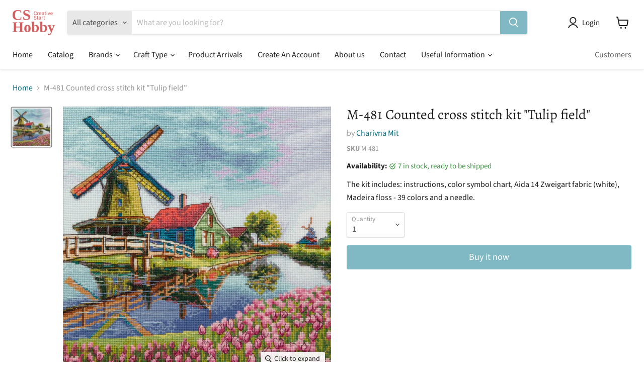

--- FILE ---
content_type: text/javascript; charset=utf-8
request_url: https://cshobby.eu/products/m-481.js
body_size: 252
content:
{"id":8100163944716,"title":"M-481 Counted cross stitch kit \"Tulip field\"","handle":"m-481","description":"\u003cp\u003eThe kit includes: instructions, color symbol chart, Aida 14 Zweigart fabric (white), Madeira floss - 39 colors and a needle.\u003c\/p\u003e","published_at":"2022-11-24T15:57:37-05:00","created_at":"2022-11-24T15:57:41-05:00","vendor":"Charivna Mit","type":"","tags":["Brand_Charivna Mit","Craft_Cross Stitch","newdesigns","Price_20-30 USD","spo-default","spo-disabled","spo-notify-me-disabled"],"price":2450,"price_min":2450,"price_max":2450,"available":true,"price_varies":false,"compare_at_price":null,"compare_at_price_min":0,"compare_at_price_max":0,"compare_at_price_varies":false,"variants":[{"id":43777438679308,"title":"Default Title","option1":"Default Title","option2":null,"option3":null,"sku":"M-481","requires_shipping":true,"taxable":true,"featured_image":null,"available":true,"name":"M-481 Counted cross stitch kit \"Tulip field\"","public_title":null,"options":["Default Title"],"price":2450,"weight":100,"compare_at_price":null,"inventory_management":"shopify","barcode":"4823069644680","requires_selling_plan":false,"selling_plan_allocations":[]}],"images":["\/\/cdn.shopify.com\/s\/files\/1\/0647\/0297\/2172\/products\/481.jpg?v=1669323461"],"featured_image":"\/\/cdn.shopify.com\/s\/files\/1\/0647\/0297\/2172\/products\/481.jpg?v=1669323461","options":[{"name":"Title","position":1,"values":["Default Title"]}],"url":"\/products\/m-481","media":[{"alt":null,"id":34057803825420,"position":1,"preview_image":{"aspect_ratio":1.01,"height":3364,"width":3396,"src":"https:\/\/cdn.shopify.com\/s\/files\/1\/0647\/0297\/2172\/products\/481.jpg?v=1669323461"},"aspect_ratio":1.01,"height":3364,"media_type":"image","src":"https:\/\/cdn.shopify.com\/s\/files\/1\/0647\/0297\/2172\/products\/481.jpg?v=1669323461","width":3396}],"requires_selling_plan":false,"selling_plan_groups":[]}